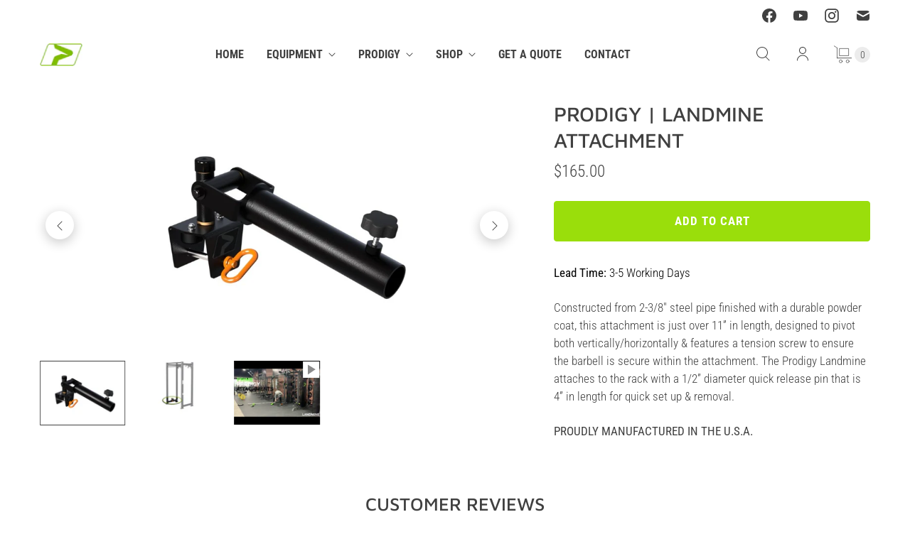

--- FILE ---
content_type: text/javascript; charset=utf-8
request_url: https://www.primefitnessusa.com/products/prodigy-landmine.js
body_size: 839
content:
{"id":6788896424129,"title":"PRODIGY | Landmine Attachment","handle":"prodigy-landmine","description":"\u003cp\u003e\u003cspan style=\"color: #000000;\"\u003e\u003cstrong\u003e\u003cspan style=\"background-color: #ffffff;\"\u003eLead Time: \u003c\/span\u003e\u003c\/strong\u003e\u003cspan style=\"background-color: #ffffff;\"\u003e\u003cspan style=\"background-color: #ffffff;\"\u003e3-5 Working Days\u003c\/span\u003e\u003c\/span\u003e\u003c\/span\u003e\u003c\/p\u003e\n\u003cp\u003e\u003cspan style=\"color: #404040;\"\u003eConstructed from 2-3\/8″ steel pipe finished with a durable powder coat, this attachment is just over 11” in length, designed to pivot both vertically\/horizontally \u0026amp; features a tension screw to ensure the barbell is secure within the attachment. The\u003c\/span\u003e Prodigy Landmine attaches to the rack with a 1\/2” diameter quick release pin that is 4” in length for quick set up \u0026amp; removal. \u003c\/p\u003e\n\u003cp\u003e\u003cspan\u003e\u003cstrong\u003ePROUDLY MANUFACTURED IN THE U.S.A.\u003c\/strong\u003e\u003c\/span\u003e\u003c\/p\u003e","published_at":"2021-08-26T11:50:38-04:00","created_at":"2021-06-24T13:02:27-04:00","vendor":"PRIME Fitness USA","type":"Attachments","tags":["athlete","Half Rack","HLP Plate Loaded Rack","HLP Plate Loaded Single Stack","HLP Selectorized Rack","HLP Selectorized Single Stack","Power Rack"],"price":16500,"price_min":16500,"price_max":16500,"available":true,"price_varies":false,"compare_at_price":null,"compare_at_price_min":0,"compare_at_price_max":0,"compare_at_price_varies":false,"variants":[{"id":40187039580353,"title":"Default Title","option1":"Default Title","option2":null,"option3":null,"sku":"1204591","requires_shipping":true,"taxable":true,"featured_image":null,"available":true,"name":"PRODIGY | Landmine Attachment","public_title":null,"options":["Default Title"],"price":16500,"weight":4990,"compare_at_price":null,"inventory_management":null,"barcode":"","requires_selling_plan":false,"selling_plan_allocations":[]}],"images":["\/\/cdn.shopify.com\/s\/files\/1\/0580\/2865\/4785\/products\/Landmine_2.jpg?v=1640707863","\/\/cdn.shopify.com\/s\/files\/1\/0580\/2865\/4785\/products\/PR300-Landmine.jpg?v=1640712320"],"featured_image":"\/\/cdn.shopify.com\/s\/files\/1\/0580\/2865\/4785\/products\/Landmine_2.jpg?v=1640707863","options":[{"name":"Title","position":1,"values":["Default Title"]}],"url":"\/products\/prodigy-landmine","media":[{"alt":null,"id":23344683909313,"position":1,"preview_image":{"aspect_ratio":1.333,"height":600,"width":800,"src":"https:\/\/cdn.shopify.com\/s\/files\/1\/0580\/2865\/4785\/products\/Landmine_2.jpg?v=1640707863"},"aspect_ratio":1.333,"height":600,"media_type":"image","src":"https:\/\/cdn.shopify.com\/s\/files\/1\/0580\/2865\/4785\/products\/Landmine_2.jpg?v=1640707863","width":800},{"alt":null,"id":23873676247233,"position":2,"preview_image":{"aspect_ratio":1.333,"height":600,"width":800,"src":"https:\/\/cdn.shopify.com\/s\/files\/1\/0580\/2865\/4785\/products\/PR300-Landmine.jpg?v=1640712320"},"aspect_ratio":1.333,"height":600,"media_type":"image","src":"https:\/\/cdn.shopify.com\/s\/files\/1\/0580\/2865\/4785\/products\/PR300-Landmine.jpg?v=1640712320","width":800},{"alt":null,"id":22894474395841,"position":3,"preview_image":{"aspect_ratio":1.333,"height":360,"width":480,"src":"https:\/\/cdn.shopify.com\/s\/files\/1\/0580\/2865\/4785\/products\/hqdefault_f8ae4fea-76f7-472a-afdf-f9f8095dc0f0.jpg?v=1629829558"},"aspect_ratio":1.77,"external_id":"3mAsWHe1a0w","host":"youtube","media_type":"external_video"}],"requires_selling_plan":false,"selling_plan_groups":[]}

--- FILE ---
content_type: application/javascript
request_url: https://www.primefitnessusa.com/apps/sap/1768819286/api/2/WUtdGVzdC0xLm15c2hvcGlmeS5jb20=cHJpb.js
body_size: 7535
content:
window.tdfEventHub.TriggerEventOnce('data_app2',{"offers":{"2":{"24347":{"id":24347,"trigger":{"product_groups":[{"type_id":2,"ids":[6887664320705]}]},"message":"Selectorized Rack Attachments ","is_replace":false,"display_id":4,"discount":{"type_id":0,"value":null},"product_groups":[{"type_id":3,"ids":[6788895965377,6788895867073,10212870160577,6788895998145,6788896063681,6788895736001,6788896391361,6788896260289,6788896424129,6788895834305,6788895932609,6788895801537,6788896096449,6788895768769,6788895703233,6788896030913,6788896227521,10285719584961,6788895899841,6788896194753,10285697302721]}]},"25959":{"id":25959,"trigger":{"product_groups":[{"type_id":2,"ids":[6887733166273]}]},"message":"HLP Selectorized Single Stack Attachments ","is_replace":false,"display_id":4,"discount":{"type_id":0,"value":null},"product_groups":[{"type_id":3,"ids":[6788895965377,6788895867073,10212870160577,6788896063681,6788896424129,6788895834305,6788895801537,6788896096449,6788895768769,6788895703233,6788896227521,10285743800513,10285696188609]}]},"25960":{"id":25960,"trigger":{"product_groups":[{"type_id":2,"ids":[6877723558081]}]},"message":"Plate Loaded Rack Attachments ","is_replace":false,"display_id":4,"discount":{"type_id":0,"value":null},"product_groups":[{"type_id":3,"ids":[6788895965377,6788895867073,10212870160577,6788895998145,6788896063681,6788895736001,6788896391361,6788896260289,6788896424129,6788895834305,6788895932609,6788895801537,6788896096449,6788895768769,6788895703233,6788896030913,6788896227521,10285719584961,6788895899841,6788896194753,10285697302721]}]},"25961":{"id":25961,"trigger":{"product_groups":[{"type_id":2,"ids":[6887719436481]}]},"message":"Plate Loaded Single Stack Attachments ","is_replace":false,"display_id":4,"discount":{"type_id":0,"value":null},"product_groups":[{"type_id":3,"ids":[6788895965377,6788895867073,10212870160577,6788896063681,6788896424129,6788895834305,6788895801537,6788896096449,6788895768769,6788896227521,10285743800513,10285696188609]}]},"25962":{"id":25962,"trigger":{"product_groups":[{"type_id":2,"ids":[6887685357761]}]},"message":"Power Rack Attachments ","is_replace":false,"display_id":4,"discount":{"type_id":0,"value":null},"product_groups":[{"type_id":3,"ids":[6788895998145,6788896063681,6788895736001,6788896391361,6788896424129,6788895834305,6788895932609,6788895801537,6788896096449,6788895768769,6788896030913,6788896227521,10285719584961,6788895899841,6788896194753,10285697302721,6788896161985,6890588373185]}]},"25963":{"id":25963,"trigger":{"product_groups":[{"type_id":2,"ids":[6887698923713]}]},"message":"Half Rack Attachments ","is_replace":false,"display_id":4,"discount":{"type_id":0,"value":null},"product_groups":[{"type_id":3,"ids":[6788895998145,6788896063681,6788895736001,6788896391361,6788896260289,6788896424129,6788895834305,6788895932609,6788895801537,6788896096449,6788895768769,6788896030913,6788896227521,10285719584961,6788895899841,6788896194753,10285697302721,6788896161985]}]},"25987":{"id":25987,"trigger":{"product_groups":[{"type_id":2,"ids":[7007861997761]}]},"message":"Double-Sided Preacher Attachments ","is_replace":false,"display_id":4,"discount":{"type_id":0,"value":null},"product_groups":[{"type_id":3,"ids":[6788896096449,7714369798337,6788895899841]}]},"25988":{"id":25988,"trigger":{"product_groups":[{"type_id":2,"ids":[6788895015105]}]},"message":"Trap Bar Attachments ","is_replace":false,"display_id":4,"discount":{"type_id":0,"value":null},"product_groups":[{"type_id":2,"ids":[6788895408321,6788895441089]}]},"32662":{"id":32662,"trigger":{"product_groups":[{"type_id":2,"ids":[6788895604929]}]},"message":"Adjustable Bench Attachments","is_replace":false,"display_id":4,"discount":{"type_id":0,"value":null},"product_groups":[{"type_id":2,"ids":[6788895637697,6788895670465,10064888234177,10064920215745,10064913989825]}]},"32663":{"id":32663,"trigger":{"product_groups":[{"type_id":2,"ids":[7565479805121]}]},"message":"HLP Selectorized Single Stack Attachments ","is_replace":false,"display_id":4,"discount":{"type_id":0,"value":null},"product_groups":[{"type_id":3,"ids":[6788895965377,6788895867073,10212870160577,6788896063681,6788896424129,6788895834305,6788895801537,6788896096449,6788895768769,6788895703233,6788896227521,10285743800513,10285696188609]}]},"34104":{"id":34104,"trigger":{"product_groups":[{"type_id":2,"ids":[6788895178945]}]},"message":"Buy more save more","is_replace":false,"display_id":4,"discount":{"type_id":0,"value":null},"product_groups":[{"type_id":2,"ids":[6822453608641]}]},"36356":{"id":36356,"trigger":{"product_groups":[{"type_id":2,"ids":[7007861997761]}]},"message":"Customers who bought this item also bought","is_replace":false,"display_id":4,"discount":{"type_id":0,"value":null},"product_groups":[{"type_id":2,"ids":[7714369798337,6788896260289]}]},"45261":{"id":45261,"trigger":{"product_groups":[{"type_id":2,"ids":[10064654041281]}]},"message":"Customers who bought this item also bought","is_replace":false,"display_id":4,"discount":{"type_id":0,"value":null},"product_groups":[{"type_id":2,"ids":[10064913989825,10064920215745,6788895670465,6788895637697,10152459829441]}]},"46831":{"id":46831,"trigger":{"product_groups":[{"type_id":2,"ids":[10647255417025]}]},"message":"","is_replace":false,"display_id":0,"discount":{"type_id":0,"value":null},"product_groups":[{"type_id":3,"ids":[10064913989825,6788895670465,10064920215745,10654782652609,10647255417025,10647270031553,10647229825217,10647274356929,10647226974401,10647287464129,10647294804161,10647289364673,10167446044865,10647299489985,10647223664833,10794653450433]}]},"46951":{"id":46951,"trigger":{"product_groups":[{"type_id":2,"ids":[10647274356929]}]},"message":"Need Rails? Short Rails are necessary for the SHORTY | Leg Ext. Back Pad.  Long Rails are necessary to add Elbow Pads on the Adjustable Bench. ","is_replace":false,"display_id":0,"discount":{"type_id":0,"value":null},"product_groups":[{"type_id":2,"ids":[10167446044865],"pvids":{"10167446044865":[47676846309569]}}]},"49031":{"id":49031,"trigger":{"product_groups":[{"type_id":1}]},"message":"SPECIAL OFFER: 5% OFF Cable Attachments with your purchase. ","is_replace":false,"display_id":0,"discount":{"type_id":1,"value":5},"product_groups":[{"type_id":3,"ids":[6788895342785,6788894589121,6788894884033,6788894949569,6788894785729,6788894752961,6788894851265,6788895375553,6788894720193,7510219194561]}]},"49854":{"id":49854,"trigger":{"product_groups":[{"type_id":2,"ids":[10865948164289]}]},"message":"Customers who bought this item also bought","is_replace":false,"display_id":0,"discount":{"type_id":0,"value":null},"product_groups":[{"type_id":2,"ids":[10064654041281,6788895604929]}]}},"4":{"57970":{"id":57970,"message":"Plate Loaded Rack Attachments","place_id":0,"trigger":{"page_ids":[1],"product_groups":[{"type_id":2,"ids":[6877723558081]}]},"product_groups":[{"type_id":3,"ids":[6788895965377,6788895867073,10212870160577,6788895998145,6788896063681,6788895736001,6788896391361,6788896260289,6788896424129,6788895834305,6788895932609,6788895801537,6788896096449,6788895768769,6788895703233,6788896030913,6788896227521,10285719584961,6788895899841,6788896194753,10285697302721]}]},"57971":{"id":57971,"message":"Selectorized Rack Attachments","place_id":0,"trigger":{"page_ids":[1],"product_groups":[{"type_id":2,"ids":[6887664320705]}]},"product_groups":[{"type_id":3,"ids":[6788895965377,6788895867073,10212870160577,6788895998145,6788896063681,6788895736001,6788896391361,6788896260289,6788896424129,6788895834305,6788895932609,6788895801537,6788896096449,6788895768769,6788895703233,6788896030913,6788896227521,10285719584961,6788895899841,6788896194753,10285697302721]}]},"57972":{"id":57972,"message":"Power Rack Attachments","place_id":0,"trigger":{"page_ids":[1],"product_groups":[{"type_id":2,"ids":[6887685357761]}]},"product_groups":[{"type_id":3,"ids":[6788895998145,6788896063681,6788895736001,6788896391361,6788896424129,6788895834305,6788895932609,6788895801537,6788896096449,6788895768769,6788896030913,6788896227521,10285719584961,6788895899841,6788896194753,10285697302721,6788896161985,6890588373185]}]},"57973":{"id":57973,"message":"Half Rack Attachments","place_id":0,"trigger":{"page_ids":[1],"product_groups":[{"type_id":2,"ids":[6887698923713]}]},"product_groups":[{"type_id":3,"ids":[6788895998145,6788896063681,6788895736001,6788896391361,6788896260289,6788896424129,6788895834305,6788895932609,6788895801537,6788896096449,6788895768769,6788896030913,6788896227521,10285719584961,6788895899841,6788896194753,10285697302721,6788896161985]}]},"57974":{"id":57974,"message":"Plate Loaded Single Stack Attachments","place_id":0,"trigger":{"page_ids":[1],"product_groups":[{"type_id":2,"ids":[6887719436481]}]},"product_groups":[{"type_id":3,"ids":[6788895965377,6788895867073,10212870160577,6788896063681,6788896424129,6788895834305,6788895801537,6788896096449,6788895768769,6788896227521,10285743800513,10285696188609]}]},"57977":{"id":57977,"message":"Selectorized Single Stack Attachments","place_id":0,"trigger":{"page_ids":[1],"product_groups":[{"type_id":2,"ids":[6887733166273]}]},"product_groups":[{"type_id":3,"ids":[6788895965377,6788895867073,10212870160577,6788896063681,6788896424129,6788895834305,6788895801537,6788896096449,6788895768769,6788895703233,6788896227521,10285743800513,10285696188609]}]},"57978":{"id":57978,"message":"Trap Bar Attachments","place_id":0,"trigger":{"page_ids":[1],"product_groups":[{"type_id":2,"ids":[6788895015105]}]},"product_groups":[{"type_id":3,"ids":[6788895441089,6788895408321]}]},"57979":{"id":57979,"message":"Double-Sided Preacher Attachments","place_id":0,"trigger":{"page_ids":[1],"product_groups":[{"type_id":2,"ids":[7007861997761]}]},"product_groups":[{"type_id":3,"ids":[6788896096449,7714369798337,6788895899841]}]},"57980":{"id":57980,"message":"Adjustable Bench Attachments","place_id":0,"trigger":{"page_ids":[1],"product_groups":[{"type_id":2,"ids":[6788895604929]}]},"product_groups":[{"type_id":3,"ids":[10064913989825,6788895670465,10064920215745,6788895637697,10152459829441,10654782652609,10865948164289,10064888234177]}]}}},"settings":{"10":{},"11":{"b_ff":"News Cycle","b_fs":"17","b_fw":"700","c_cs":".tdf_dialog_qv, #tdf_upsell .tdf_dialog_content{ transform: scale(0.83) !important; top: 0 !important; } .tdf_container * { text-decoration: none !important; } .tdf_price_original .tdf_money { text-decoration: line-through !important; }","g_ff":"News Cycle","m_ff":"News Cycle","m_fs":"22","m_fw":"700"},"2":{"coa":1,"up_oth":true},"3":{"coa":0},"4":{"use_default":2},"6":{"extra_scopes":"write_price_rules,read_discounts,write_discounts,read_markets,unauthenticated_read_product_listings,write_customers,read_inventory,read_locations,write_app_proxy","d_mode":2,"sale_place_id":0,"discount_widget":true,"mini_dwidget_off":true,"ribbon_place_id":2,"coa":0},"7":{"js":"jQuery(document).on('tdf_render', function() {\njQuery('.tdf_cart_amount').attr('bss-po-cart-total-price', 1);\n});\nvar sds = sl9.common.checkout.handleBtn;\nsl9.common.checkout.handleBtn = function() {\njQuery('#cart_agree').addClass('tdf-require-cb');\nsds();\n}\nnfec.striCK = function() {\nvar gock = function(t) {\nreturn setTimeout(function () {\nnfec.lock.Ck(sl9.common.checkout.Process, 60);\n}, t);\n}\nvar cid = gock(6000);\nvar $f = jQuery('.nocartform');\nvar hded = 0;\nvar hdl = function() {\nif (hded) {\nreturn\n}\nhded = 1;\nvar d = new Date();\nvar gc2 = function() {\nclearTimeout(cid);\ngock(300);\n}\nif (nfec.sync.cart.lastupdate + 300 \u003e d.getTime()) {\ngc2();\nreturn;\n}\nnfec.platform.current.cart_api.Get(function (cart) {\ngc2();\nif (!cart) {\nreturn;\n}\nnfec.manager.cart.Set(cart);\nnfec.event_hub.Trigger('promo_update', {\ncompared:{}\n});\nnfec.event_hub.Trigger('cart_updated', {\ncart: cart,\ncompared: {}\n});\n});\n};\nif ($f.length) {\nsetTimeout(hded, 2600);\nnfec.start.cartform.U($f, hdl);\n} else {\nhdl();\n}\n}\nnfec.xt = 10;","id":16240,"pub_domain":"www.primefitnessusa.com","key":"eb91eadb176d7c4454d86189236d1387","currency":"USD","currency_format":"${{amount}}","timezone_offset":-5},"8":{"add":"Add to cart","add_all":"Add selected to cart","added":"added","added_successfully":"Added successfully","apply":"Apply","buy_quantity":"Buy {quantity}","cart":"Cart","cart_discount":"cart discount","cart_discount_code":"Discount code","cart_rec":"Cart recommendation","cart_total":"Cart total","checkout":"Checkout","continue_checkout":"Continue to checkout","continue_shopping":"Continue shopping","copied":"Copied","copy":"Copy","discount":"discount","discount_cal_at_checkout":"Discounts calculated at checkout","email_no_match_code":"Customer information does not meet the requirements for the discount code","explore":"Explore","free_gift":"free gift","free_ship":"free shipping","includes":"includes","input_discount_code":"Gift card or discount code","invalid_code":"Unable to find a valid discount matching the code entered","item":"item","items":"items","lo_earn":"You can earn points for every purchase","lo_have":"You have {point}","lo_hi":"Hi {customer.name}","lo_join":"Join us to earn rewards today","lo_point":"point","lo_points":"points","lo_redeem":"Redeem","lo_reward_view":"View all our rewards \u003e\u003e","lo_signin":"Log in","lo_signup":"Sign up","lo_welcome":"Welcome to our Loyalty Program","m_country":"","m_custom":"","m_lang":"","m_lang_on":"","more":"More","no_thank":"No thanks","off":"Off","product_details":"View full product details","quantity":"Quantity","replace":"Replace","ribbon_price":"ribbon_price","sale":"Sale","select_for_bundle":"Add to bundle","select_free_gift":"Select gift","select_other_option":"Please select other options","sold_out":"Sold out","total_price":"Total price","view_cart":"View cart","wholesale_discount":"Discount","wholesale_gift":"Free","wholesale_quantity":"Quantity","you_added":"You added","you_replaced":"Replaced successfully!","you_save":"Save","your_discount":"Your discount","your_price":"Your price"},"9":{"btn_bg_c":"#8be218","btn_txt_c":"#ffffff","discount_bg_c":"#8be218","explore_bg_c":"#212b36","explore_txt_c":"#ffffff","p_bg_c":"#ffffff","p_btn_bg_2_c":"#8be218","p_btn_bg_3_c":"#d4d6e7","p_btn_bg_c":"#8be218","p_btn_bg_lite_c":"#d4d6e4","p_btn_txt_2_c":"#ffffff","p_btn_txt_3_c":"#637387","p_btn_txt_c":"#ffffff","p_btn_txt_lite_c":"#637381","p_discount_bg_c":"#8be218","p_header_bg_c":"#ffffff","p_header_txt_bold_c":"#000000","p_header_txt_c":"#3a4047","p_header_txt_lite_c":"#454f5b","p_txt_bold_c":"#000000","p_txt_c":"#212b36","p_txt_info_c":"#8be218","p_txt_lite_c":"#454f5b","table_h_bg_c":"#ffffff","table_h_txt_c":"#212b39","theme_type_id":"1","txt_bold_c":"#000000","txt_c":"#505152","txt_info_c":"#8be218"}},"products":{"10064654041281":{"i":10064654041281,"t":"Shorty Adjustable Bench","h":"prime-shorty-adjustable-bench","p":"s/files/1/0580/2865/4785/files/LVAFBS0-85-Shorty.png","v":[{"i":47369719644353,"x":"Standard Charcoal","a":725},{"i":47369719709889,"x":"White (+$0)","a":725},{"i":47369719742657,"x":"Black (+$0)","a":725},{"i":47369719677121,"x":"Green (+$150)","a":875},{"i":47369719775425,"x":"Silver (+$150)","a":875},{"i":47369719808193,"x":"Blue (+$150)","a":875},{"i":47369719840961,"x":"Red (+$150)","a":875},{"i":47369719906497,"x":"Yellow (+$150)","a":875}]},"10064888234177":{"i":10064888234177,"t":"Back Extension Pad | Bench Attachment","h":"back-extension-pad-adjustable-bench-attachment","p":"s/files/1/0580/2865/4785/files/Acc_BackExtensionPad-1207954A.jpg","v":[{"i":47370039296193,"x":"Default Title","a":125}]},"10064913989825":{"i":10064913989825,"t":"Preacher Curl Pad | Bench Attachment","h":"bench-45-arm-curl-attachment-adjustable-bench-attachment","p":"s/files/1/0580/2865/4785/files/Acc_PreacherPads-1207882A.jpg","v":[{"i":47614905057473,"x":"Default Title","a":200}]},"10064920215745":{"i":10064920215745,"t":"45 Dumbbell Cradle | Bench Attachment","h":"bench-45-dumbell-cradle-att-adjustable-bench-attachment","p":"s/files/1/0580/2865/4785/files/Acc_Cradle-Bar-1207881A.jpg","v":[{"i":47370094149825,"x":"Default Title","a":175}]},"10152459829441":{"i":10152459829441,"t":"WALL MOUNT | BENCH ATTACHMENTS | Adjustable Elbow Pads, Decline Attachment","h":"copy-of-bench-attachment-wall-mount","p":"s/files/1/0580/2865/4785/files/PRIME-Bench-Accessory-Wall-Mount_316c4736-b8b3-40de-b3dd-ba12c2c69a7f.jpg","v":[{"i":47643009384641,"x":"Elbow Pads | Decline Attachment","a":49.99}]},"10167446044865":{"i":10167446044865,"t":"Extension Rails | Shorty Conversion","h":"extension-rails-shorty-bench-conversion","p":"s/files/1/0580/2865/4785/files/Acc_Rails-Short-1207887A.jpg","v":[{"i":47676846276801,"x":"Long","a":75},{"i":47676846309569,"x":"Short","a":75}]},"10212870160577":{"i":10212870160577,"t":"PRODIGY | Adjustable Stability Pad Attachment","h":"prodigy-adjustable-stability-pad-attachment","p":"s/files/1/0580/2865/4785/files/AdjustableStablePad-1208047A.jpg","v":[{"i":47793015128257,"x":"Default Title","a":475}]},"10285696188609":{"i":10285696188609,"t":"PRODIGY | HLP Rack Cable Upgrade | Single Stack","h":"prodigy-hlp-rack-cable-upgrade-single-stacks","p":"s/files/1/0580/2865/4785/files/HLPCableUpgrade-1209253A.jpg","v":[{"i":48024880644289,"x":"PRODIGY CABLE 2:1 (QTY 1 INCLUDED)","a":250},{"i":48024880677057,"x":"PRODIGY CABLE 4:1 (QTY 1 INCLUDED)","a":250},{"i":48024880709825,"x":"PRODIGY CABLE OLY (PLATE LOADED) (QTY 1 INCLUDED)","a":250}]},"10285697302721":{"i":10285697302721,"t":"PRODIGY | HLP Rack Cable Upgrade | Dual Stack","h":"prodigy-hlp-rack-cable-upgrade-dual-stacks","p":"s/files/1/0580/2865/4785/files/HLPCableUpgrade-1209253A_1.jpg","v":[{"i":48024887525569,"x":"PRODIGY CABLE 2:1 (QTY 2 INCLUDED)","a":500},{"i":48024887558337,"x":"PRODIGY CABLE 4:1 (QTY 2 INCLUDED)","a":500},{"i":48024887591105,"x":"PRODIGY CABLE OLY (PLATE LOADED) (QTY 2 INCLUDED)","a":500}]},"10285719584961":{"i":10285719584961,"t":"PRODIGY | 4 Way Upright Upgrade Kit | Dual Stack","h":"prodigy-4-way-upright-upgrade-kit","p":"s/files/1/0580/2865/4785/files/Upright4-WayCloseUp-1209236A.jpg","v":[{"i":48024962138305,"x":"Standard Charcoal","a":450},{"i":48024970068161,"x":"Green (+$150)","a":600},{"i":48024970100929,"x":"White (+$150)","a":600},{"i":48024970133697,"x":"Black (+$150)","a":600},{"i":48024970166465,"x":"Silver (+$150)","a":600},{"i":48024970199233,"x":"Blue (+$150)","a":600},{"i":48024970232001,"x":"Red (+$150)","a":600},{"i":48024970264769,"x":"Yellow (+$150)","a":600}]},"10285743800513":{"i":10285743800513,"t":"PRODIGY | 4 Way Upright Upgrade Kit | Single Stack","h":"prodigy-4-way-upright-upgrade-kit-single-stack","p":"s/files/1/0580/2865/4785/files/Upright_4-Way_Close_Up_-_1209236_A_1.jpg","v":[{"i":48025037603009,"x":"Standard Charcoal","a":300},{"i":48025037635777,"x":"Green (+$150)","a":450},{"i":48025037668545,"x":"White (+$150)","a":450},{"i":48025037701313,"x":"Black (+$150)","a":450},{"i":48025037734081,"x":"Silver (+$150)","a":450},{"i":48025037766849,"x":"Blue (+$150)","a":450},{"i":48025037799617,"x":"Red (+$150)","a":450},{"i":48025037832385,"x":"Yellow (+$150)","a":450}]},"10647223664833":{"i":10647223664833,"t":"SMART ARM | Bench Locator","h":"smart-arm-bench-locator","p":"s/files/1/0580/2865/4785/files/Item-BenchLocator-1209568A.jpg","v":[{"i":48930376712385,"x":"Default Title","a":150}]},"10647226974401":{"i":10647226974401,"t":"SMART ARM | Fixed Arm Curl Attachment","h":"smart-arm-fixed-curl-attachment","p":"s/files/1/0580/2865/4785/files/Item-ACHandles-Rotating-1209567A.jpg","v":[{"i":48930380513473,"x":"Default Title","a":200}]},"10647229825217":{"i":10647229825217,"t":"SMART ARM | Shorty Leg Curl Attachment","h":"ps-afb-shorty-leg-curl-attachment","p":"s/files/1/0580/2865/4785/files/Item_BenchAttach-LegCurlPad-1209571A.jpg","v":[{"i":48930384249025,"x":"Default Title","a":200}]},"10647255417025":{"i":10647255417025,"t":"PRODIGY | SMART ARM","h":"prodigy-smart-arm-attachment","p":"s/files/1/0580/2865/4785/files/Item_-_Smart_Arm_Base_-_1209569_B.jpg","v":[{"i":48930437595329,"x":"Default Title","a":1250}]},"10647270031553":{"i":10647270031553,"t":"SMART ARM | Shorty Leg Ext. Seat","h":"smart-arm-shorty-leg-ext-seat-attachment","p":"s/files/1/0580/2865/4785/files/Item_BenchAttach-LegExtSeatPad-1209573A.jpg","v":[{"i":48930469118145,"x":"Default Title","a":325}]},"10647274356929":{"i":10647274356929,"t":"SMART ARM | Shorty Leg Ext. Back Pad","h":"smart-arm-shorty-leg-ext-back-attachment","p":"s/files/1/0580/2865/4785/files/Item_BenchAttach-LegExtBackPad-1209572A.jpg","v":[{"i":49145740198081,"x":"I need short rails (+$75)","a":450},{"i":49145740230849,"x":"I already have short rails.","a":375}]},"10647287464129":{"i":10647287464129,"t":"SMART ARM | Tricep Attachment","h":"smart-arm-tricep-attachment","p":"s/files/1/0580/2865/4785/files/Item-TricepArm-1209570A.jpg","v":[{"i":48930507718849,"x":"Default Title","a":125}]},"10647289364673":{"i":10647289364673,"t":"SMART ARM | Adjustable Curl Attachment","h":"smart-arm-adjustable-curl-attachment","p":"s/files/1/0580/2865/4785/files/Item-ACHandles-Kaz_NoHandles-1209566A.jpg","v":[{"i":48930513223873,"x":"Default Title","a":75}]},"10647294804161":{"i":10647294804161,"t":"WALL MOUNT | SMART ARM","h":"wall-mount-smart-arm-and-attachments","p":"s/files/1/0580/2865/4785/files/Wall_Mount_-_Smart_Arm_Empty_-_1209579_A_2.jpg","v":[{"i":48930531836097,"x":"Default Title","a":100}]},"10647299489985":{"i":10647299489985,"t":"WALL MOUNT | BENCH ATTACHMENTS | Shorty Leg Ext. Back Pad","h":"wall-mount-shorty-leg-ext-back-attachment","p":"s/files/1/0580/2865/4785/files/WallMount-LEBackPadEmpty-1209577A_1.jpg","v":[{"i":48930564800705,"x":"Default Title","a":25}]},"10654782652609":{"i":10654782652609,"t":"WALL MOUNT | BENCH ATTACHMENTS | Back Extension Pad, Preacher Curl Pad, 45 Dumbbell Cradle, Leg Curl Pad, Leg Ext Seat","h":"wall-mounts-bench-attachments-copy","p":"s/files/1/0580/2865/4785/files/Acc-_Preacher_Wall_Mount_-_1209097_A.jpg","v":[{"i":48956191441089,"x":"Back Ext. Pad | Preacher Curl Pad | 45 Dumbbell Cradle","a":125},{"i":49215243747521,"x":"Leg Extension Seat | Leg Curl Pad","a":125}]},"10794653450433":{"i":10794653450433,"t":"PRODIGY TORQUE HANDLE","h":"prodigy-torque-handle","p":"s/files/1/0580/2865/4785/files/TorqueHandleonAccessory-1208051A.jpg","v":[{"i":49477396299969,"x":"Default Title","a":65}]},"10865948164289":{"i":10865948164289,"t":"Vertical Bench Storage Kits","h":"vertical-bench-storage-kits","p":"s/files/1/0580/2865/4785/files/Acc_-S-U_-AFBS-Kit-Parts---1210148-A-_1.gif","v":[{"i":49830322602177,"x":"Shorty Bench Kit","a":75},{"i":49830322667713,"x":"Standard Adjustable Bench Kit","a":75},{"i":49830580388033,"x":"Shorty Bench Kit + Bench Centering Device Kit","a":125},{"i":49830580420801,"x":"Std Adjustable Bench Kit + Bench Centering Device Kit","a":125},{"i":49830580453569,"x":"Bench Centering Device Kit Only","a":50}]},"6788894589121":{"i":6788894589121,"t":"RO-T8 Handles | PAIR","h":"prime-ro-t8-handles","p":"s/files/1/0580/2865/4785/products/RO-T8-Handles-White-BGt_3b855f5f-e414-42a4-b87d-f8eaf30b6713.jpg","v":[{"i":40187036532929,"x":"Black","a":125}]},"6788894720193":{"i":6788894720193,"t":"RO-T8 | Landmine","h":"prime-landmine","p":"s/files/1/0580/2865/4785/products/Landmine-Handles-WHT2-_1.jpg","v":[{"i":40187036958913,"x":"Green","a":100},{"i":40187036991681,"x":"Black","a":100}]},"6788894752961":{"i":6788894752961,"t":"RO-T8 | Short Bar","h":"prime-ro-t8-short-bar-2","p":"s/files/1/0580/2865/4785/products/ROT8-Short-Bar--White-BG_28deba95-3f63-425e-8960-ccf0b379b2db.jpg","v":[{"i":48911693217985,"x":"Default Title","a":65}]},"6788894785729":{"i":6788894785729,"t":"RO-T8 | Long Bar","h":"prime-ro-t8-long-bar-1","p":"s/files/1/0580/2865/4785/products/ROT8-Long-Bar--White-BG.jpg","v":[{"i":40187037188289,"x":"Black","a":85}]},"6788894851265":{"i":6788894851265,"t":"RO-T8 | 3N1 Handles","h":"prime-ro-t8-3n1-handles-6","p":"s/files/1/0580/2865/4785/files/ROT8-3N1-BLACK-800x600-WHT-1_475bfc54-2740-46cd-9e47-9f4b700bfa5a.jpg","v":[{"i":40187037352129,"x":"Black","y":"6\"","a":165},{"i":40319913164993,"x":"Black","y":"14\"","a":185},{"i":48619756781761,"x":"Red","y":"14\"","a":185}]},"6788894884033":{"i":6788894884033,"t":"RO-T8 | Spreader Bar","h":"prime-ro-t8-spreader-bar","p":"s/files/1/0580/2865/4785/products/ROT8-Spreader-Bar-BLACK.jpg","v":[{"i":49194764239041,"x":"Default Title","a":165}]},"6788894949569":{"i":6788894949569,"t":"RO-T8 | 4N1 Handles","h":"prime-ro-t8-4n1","p":"s/files/1/0580/2865/4785/products/4n1-NeutraL-WHT.jpg","v":[{"i":40187037581505,"x":"Black","a":195}]},"6788895342785":{"i":6788895342785,"t":"KAZ Handles | PAIR","h":"kaz-handles","p":"s/files/1/0580/2865/4785/products/Kaz-Handles-SILO-800x600.jpg","v":[{"i":40187038236865,"x":"Small (1.70-2.25\")","a":125},{"i":40187038269633,"x":"Large (2.0-2.5\")","a":125}]},"6788895375553":{"i":6788895375553,"t":"Quick Connect Collar | PAIR","h":"quick-connect-collar-pair-landing","p":"s/files/1/0580/2865/4785/products/Quick-Connect-Collars-_1_e8b0f295-4150-4719-9662-a3401b62543f.jpg","v":[{"i":40187038302401,"x":"Default Title","a":69.99}]},"6788895408321":{"i":6788895408321,"t":"Trap Bar | KAZ Handles | PAIR","h":"prime-trap-bar-kaz-handles-pair","p":"s/files/1/0580/2865/4785/products/White-BG---Trap-Bar-Kaz-Handles.jpg","v":[{"i":40187038335169,"x":"Default Title","a":175}]},"6788895441089":{"i":6788895441089,"t":"Trap Bar | RO-T8 Handles | PAIR","h":"prime-trap-bar-ro-t8-handles-pair","p":"s/files/1/0580/2865/4785/products/White-BG---Trap-Bar-RO-T8-Handles.jpg","v":[{"i":40187038531777,"x":"Default Title","a":175}]},"6788895604929":{"i":6788895604929,"t":"Adjustable Bench","h":"bench","p":"s/files/1/0580/2865/4785/products/Bench-adjustable_a633d2f9-dfe8-4ddd-a35b-6b484372a17e.jpg","v":[{"i":42451042468033,"x":"Standard Charcoal","a":675},{"i":42451042533569,"x":"White (+$0)","a":675},{"i":42451042566337,"x":"Black (+$0)","a":675},{"i":42451042500801,"x":"Green (+$150)","a":825},{"i":42451042599105,"x":"Silver (+$150)","a":825},{"i":42451042631873,"x":"Blue (+$150)","a":825},{"i":42451042664641,"x":"Red (+$150)","a":825},{"i":42451042697409,"x":"Yellow (+$150)","a":825}]},"6788895637697":{"i":6788895637697,"t":"Elbow Pad Kit | Adjustable Bench","h":"elbow-pads","p":"s/files/1/0580/2865/4785/files/Acc_ElbowPads-1207885A.jpg","v":[{"i":47622274187457,"x":"Adjustable Bench Pads","a":225},{"i":47622274220225,"x":"Shorty Bench Pads","a":225}]},"6788895670465":{"i":6788895670465,"t":"Decline Attachment | Bench Attachment","h":"decline-attachment","p":"s/files/1/0580/2865/4785/files/Acc_Decline-1207884A.jpg","v":[{"i":40187038761153,"x":"Default Title","a":150}]},"6788895703233":{"i":6788895703233,"t":"PRODIGY | Height Extension Kit","h":"prodigy-hlp-ext-height","p":"s/files/1/0580/2865/4785/products/Rack-Extension-Circle.jpg","v":[{"i":42412130369729,"x":"Single Stack","a":175},{"i":42412130336961,"x":"Dual Stack","a":350}]},"6788895736001":{"i":6788895736001,"t":"PRODIGY | Olympic Bar Holder","h":"prodigy-olympic-bar-holder","p":"s/files/1/0580/2865/4785/products/BarHolder_1.jpg","v":[{"i":40187038859457,"x":"Default Title","a":29.75}]},"6788895768769":{"i":6788895768769,"t":"PRODIGY | Roller Pad","h":"prodigy-roller-pad","p":"s/files/1/0580/2865/4785/files/Leg_Roller_-_1207562_B.jpg","v":[{"i":40187038892225,"x":"Default Title","a":185}]},"6788895801537":{"i":6788895801537,"t":"PRODIGY | Step-Up Platform","h":"prodigy-step-up-platform","p":"s/files/1/0580/2865/4785/files/Step-Up-_4.jpg","v":[{"i":40187038924993,"x":"Default Title","a":200}]},"6788895834305":{"i":6788895834305,"t":"PRODIGY | Dip Attachment","h":"prodigy-dip-attachment","p":"s/files/1/0580/2865/4785/products/DipBar_1.jpg","v":[{"i":40187038957761,"x":"Default Title","a":200}]},"6788895867073":{"i":6788895867073,"t":"PRODIGY | Lat Pulldown Seat","h":"prodigy-lat-pulldown-seat","p":"s/files/1/0580/2865/4785/files/Lat_Pulldown_Seat_-_1207561_C.jpg","v":[{"i":40187038990529,"x":"Default Title","a":350}]},"6788895899841":{"i":6788895899841,"t":"PRODIGY | Dumbbell Cradles | PAIR","h":"prodigy-dumbbell-cradle-right-left","p":"s/files/1/0580/2865/4785/files/Dumbbell_Cradles_-_1207557_B.jpg","v":[{"i":40187039056065,"x":"Default Title","a":350}]},"6788895932609":{"i":6788895932609,"t":"PRODIGY | Back Storage Bar","h":"prodigy-back-accessory-holder","p":"s/files/1/0580/2865/4785/products/BackStorageBrace_1.jpg","v":[{"i":40187039088833,"x":"Default Title","a":125}]},"6788895965377":{"i":6788895965377,"t":"PRODIGY | Low Row Foot Plate Attachment","h":"prodigy-row-attachment","p":"s/files/1/0580/2865/4785/files/Row_Attachment_-_1207564_C.jpg","v":[{"i":40187039121601,"x":"Default Title","a":225}]},"6788895998145":{"i":6788895998145,"t":"PRODIGY | Adjustable RO-T8 Pull-Up Station","h":"prodigy-adj-ro-t8-pull-up","p":"s/files/1/0580/2865/4785/products/Adjustable_Pullup_-_1207551_C.jpg","v":[{"i":40187039154369,"x":"Default Title","a":350}]},"6788896030913":{"i":6788896030913,"t":"PRODIGY | Centering Device","h":"prodigy-bench-centering-device","p":"s/files/1/0580/2865/4785/products/Bench-Centering.jpg","v":[{"i":40187039187137,"x":"Default Title","a":250}]},"6788896063681":{"i":6788896063681,"t":"PRODIGY | Weight Peg Storage Kit | 10PK","h":"prodigy-storage-wght-peg-10-pk","p":"s/files/1/0580/2865/4785/files/Weight_Peg_-_1207570_B.jpg","v":[{"i":48673035944129,"x":"Dual Stack","a":299.99},{"i":48673035976897,"x":"Single Stack","a":299.99}]},"6788896096449":{"i":6788896096449,"t":"PRODIGY | Band Peg (6/PK)","h":"prodigy-band-peg-6pk","p":"s/files/1/0580/2865/4785/products/BandPegs_1.jpg","v":[{"i":40187039285441,"x":"Default Title","a":69.99}]},"6788896161985":{"i":6788896161985,"t":"PRODIGY | Flying Pull-Up Station","h":"prodigy-flying-pull-up","p":"s/files/1/0580/2865/4785/products/FlyingPullup_2.jpg","v":[{"i":40187039350977,"x":"Default Title","a":350}]},"6788896194753":{"i":6788896194753,"t":"PRODIGY | Ball Target","h":"prodigy-ball-target-st","p":"s/files/1/0580/2865/4785/products/TargetShort_1.jpg","v":[{"i":40589748666561,"x":"Short","a":85},{"i":40589748699329,"x":"Long","a":150}]},"6788896227521":{"i":6788896227521,"t":"PRODIGY | Speed Bag Attachment","h":"prodigy-speed-bag","p":"s/files/1/0580/2865/4785/files/Speed_Bag_-_1207565_B.jpg","v":[{"i":40187039416513,"x":"Default Title","a":265}]},"6788896260289":{"i":6788896260289,"t":"PRODIGY | Spotter Arms | PAIR","h":"prodigy-spotter-arms-pair","p":"s/files/1/0580/2865/4785/files/Spotter_Arms_-_1207566_B.jpg","v":[{"i":40187039449281,"x":"Default Title","a":350}]},"6788896391361":{"i":6788896391361,"t":"PRODIGY | J-Hooks 2.0 | PAIR","h":"prodigy-j-hooks-2-0-pair","p":"s/files/1/0580/2865/4785/products/J-HooksPlastic_3.jpg","v":[{"i":40187039547585,"x":"Default Title","a":325}]},"6788896424129":{"i":6788896424129,"t":"PRODIGY | Landmine Attachment","h":"prodigy-landmine","p":"s/files/1/0580/2865/4785/products/Landmine_2.jpg","v":[{"i":40187039580353,"x":"Default Title","a":165}]},"6822453608641":{"i":6822453608641,"t":"SQUAT WEDGE | SOLOS BUNDLE","h":"sw-solos-bundle","p":"s/files/1/0580/2865/4785/products/PRIME-SoloWedge-GROUP.jpg","v":[{"i":40320147685569,"x":"Default Title","a":315,"b":345}]},"6890588373185":{"i":6890588373185,"t":"PRODIGY | Spotter Bars | PAIR","h":"prodigy-spotter-bars-pair","p":"s/files/1/0580/2865/4785/products/PRIME-Spotter-Bars.jpg","v":[{"i":40598149333185,"x":"Default Title","a":300}]},"7510219194561":{"i":7510219194561,"t":"Carabiner Replacement Kit","h":"carabiner-replacement-kit","p":"s/files/1/0580/2865/4785/products/Kit-image.png","v":[{"i":42337201389761,"x":"Default Title","a":39.99}]},"7714369798337":{"i":7714369798337,"t":"Wheel Mount | Double-Sided Preacher","h":"wheel-mount-double-sided-preacher-curl","p":"s/files/1/0580/2865/4785/files/WheelMount_DPC_-1208075A.jpg","v":[{"i":42789069783233,"x":"Default Title","a":70}]}},"product_ids":{},"schedules":{},"sgm":{"6778":{"id":6778,"t":1,"r":[{"column":1,"relation":8,"value":"PRIME Athlete"}]}},"kwd":{},"ftr":{"thm":"nfec.themes = [{t:\"Retina\",z:601,ca:\".cart-template__cart-total,.cart-drawer__cart-total\",cc:\".header-controls__cart-count\",cl:1,tc:1},];nfec.thmxs = [{\"i\":172758204609,\"n\":\"Retina\",\"ca\":\"p.cart-template__cart-total\\u003espan.money\\u003espan\\u003espan.bcpo-cart-original-total:last,#cart_form\\u003ediv.cart-drawer__details.text-align-right\\u003ep.cart-drawer__cart-total\\u003espan.money:last\"},{\"i\":125257056449,\"n\":\"Retina\",\"ca\":\"p.cart-template__cart-total\\u003espan.money\\u003espan\\u003espan.bcpo-cart-original-total:last,#cart_form\\u003ediv.cart-drawer__details.text-align-right\\u003ep.cart-drawer__cart-total\\u003espan.money:last\"}];"},"kv":{"NotCombDsc":"0","ftoken":"578197f56ecee4658d33266a3a879f81"},"rexy":{"tags":{},"product_types":{},"vendors":{},"collections":{},"products":[],"best":[6788895342785,6788894589121,6788894654657,6788894884033,6788895178945,6788894949569,10064654041281,6788894785729,6788894752961,6788894851265,10064913989825,6788895670465],"collection_products":{}}});